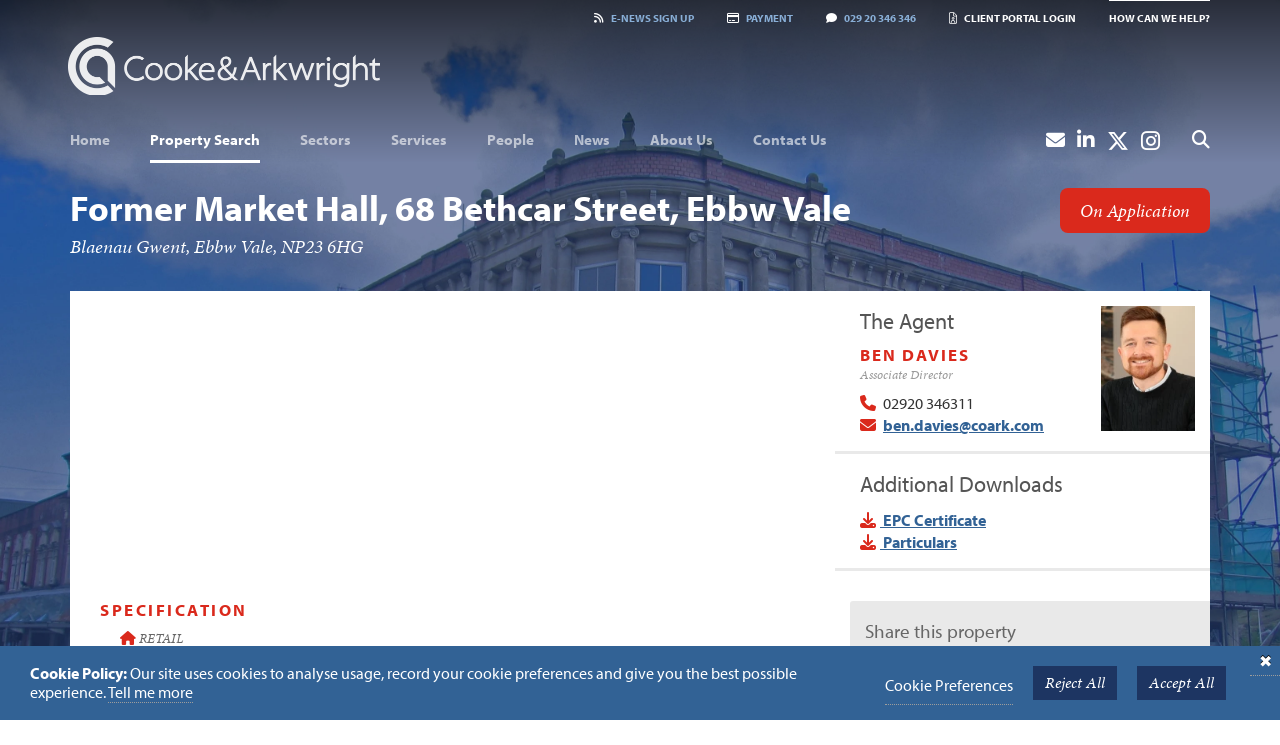

--- FILE ---
content_type: text/html; charset=UTF-8
request_url: https://www.coark.com/property/former-market-hall-68-bethcar-street-ebbw-vale/
body_size: 12192
content:
<!DOCTYPE html>

<html lang="en" class="notie8">
<head>

    

    <meta charset="UTF-8">

    <!-- ONLY FOR MOBILE OPTIMISED SITES -->
    <meta name="viewport" content="width=device-width, initial-scale=1.0">

        

    <meta name="description" content="A three storey (plus basement) former market hall converted to provide a ground floor office/retail space, launderette, a basement pub and 12 upper floor&#8230;">
    <meta name="keywords" content="">

    <meta property="og:url" content="https://www.coark.com/property/former-market-hall-68-bethcar-street-ebbw-vale">
    <meta property="og:type" content="place">
    <meta property="og:title" content="Former Market Hall, 68 Bethcar Street, Ebbw Vale">
    <meta property="og:description" content="A three storey (plus basement) former market hall converted to provide a ground floor office/retail space, launderette, a basement pub and 12 upper floor&#8230;">
    <meta property="og:image" content="https://as-images.imgix.net/3335a2d72482bcbe31d250374fb2602e-file-10635149111654622554.jpeg?mark=https%3A%2F%2Fas-images.imgix.net%2F6507b8e70bf7ef998e77afc9240b58d0-1.png&mark-alpha=99&mark-scale=30&mark-align=right,bottom">
    <meta property="place:location:latitude" content="51.776343">
    <meta property="place:location:longitude" content="-3.206434">

    <title>Former Market Hall, 68 Bethcar Street, Ebbw Vale | Cooke & Arkwright</title>

    <link rel="stylesheet" media="all" href="https://www.coark.com/assets/css/screen.css?v=120423">
    <!--[if IE 8]><link rel="stylesheet" media="screen" href="https://www.coark.com/assets/css/ie8.css"><![endif]-->
    <!--[if IE 9]><link rel="stylesheet" media="screen" href="https://www.coark.com/assets/css/ie9.css"><![endif]-->
    <link rel="stylesheet" media="print" href="https://www.coark.com/assets/css/print.css">

    

    <!--[if IE 8]><script type="text/javascript" src="https://www.coark.com/assets/js/html5shiv.js"></script><![endif]-->

    <script src="https://www.coark.com/assets/js/picturefill.min.js" async></script>
    <script src="https://kit.fontawesome.com/1ef605c0a8.js" rel=preconnect></script>

    <link rel="apple-touch-icon-precomposed" href="https://www.coark.com/assets/images/templates/favicons/apple-touch-icon-precomposed.png">
    <link rel="icon" href="https://www.coark.com/assets/images/templates/favicons/favicon.png">
    <!--[if IE]><link rel="shortcut icon" href="https://www.coark.com/assets/images/templates/favicons/favicon.ico"><![endif]-->
    <!-- or, set /favicon.ico for IE10 win -->
    <meta name="msapplication-TileColor" content="#ffffff">
    <meta name="msapplication-TileImage" content="https://www.coark.com/assets/images/templates/favicons/msapplication-tileimage.png">

</head>

<body>


<div class="drawer" style="display: none;">
    <div class="container">
        <div class="row">
            <a href="#" class="close-drawer"><i class="fa fa-times"></i></a>
            <form  id="how_can_we_help" method="POST" class="form">
<input type="hidden" name="csrf_token" value="d44c1b05c984796f6d54103e693051b582b087f8" /><input type="hidden" name="formHash" value="5KM0OK02p_0dc8_6ddc16beffd5387a29e041ac884a4097a22aaabf696ae0570ee2e" /><a id="e3e0cf-form-5KM0OK02p_0dc8_6ddc16beffd5387a29e041ac884a4097a22aaabf696ae0570ee2e"></a><div style="position: absolute !important; width: 0 !important; height: 0 !important; overflow: hidden !important;" aria-hidden="true" tabindex="-1"><label for="freeform_form_handle">Leave this field blank</label><input type="text" value="" name="freeform_form_handle" id="freeform_form_handle" /></div>
<div class="snap" style="position: absolute !important; height: 0 !important;  overflow: hidden !important;"><input type="text" id="snap_OjgkipPyh" name="snap_OjgkipPyh" value="OdKkfjkOzlpSF" form_name="how_can_we_help" id="how_can_we_help" class="form" required="name|email|enquiry" parse="inward" /></div>
<script type="text/javascript">document.getElementById("snap_OjgkipPyh").value = "VWNykBIghJYDA";</script>

            <div class="col-xs-12 static">
                <h2><i class="fa fa-envelope-o"></i> How can we help?</h2>
            </div>

            <div class="col-xs-12 col-sm-6">
                <div class="form-group">
                    <div class="row">
                        <div class="col-xs-12 col-sm-4">
                            <label class="control-label" for="enquiry_name">Your name:</label>
                        </div>
                        <div class="col-xs-12 col-sm-8">
                            <input type="text" name="name" id="enquiry_name" class="form-control" required />
                        </div>
                    </div>
                </div>
                <div class="form-group">
                    <div class="row">
                        <div class="col-xs-12 col-sm-4">
                            <label class="control-label" for="enquiry_email">Your email:</label>
                        </div>
                        <div class="col-xs-12 col-sm-8">
                            <input type="email" name="email" id="enquiry_email" class="form-control" required />
                        </div>
                    </div>
                </div>
            </div>
            <div class="col-xs-12 col-sm-6">
                <div class="form-group">
                    <div class="row">
                        <div class="col-xs-12 col-sm-4">
                            <label class="control-label" for="enquiry_msg">Your enquiry:</label>
                        </div>
                        <div class="col-xs-12 col-sm-8">
                            <textarea name="enquiry" id="enquiry_msg" class="form-control" rows="4" cols="30" required></textarea>
                        </div>
                    </div>
                </div>
            </div>
            <div class="col-xs-12 col-sm-6">
                <div class="form-group">
                    <div class="row">
                        <div class="col-xs-12 col-sm-4">
                            <label class="control-label">Your privacy:</label>
                        </div>
                        <div class="col-xs-12 col-sm-8">
                            <p>The data you submit here will only be used in relation to your enquiry. We will treat your data with respect as detailed in our <a href="/privacy-policy" class="color-white text-decoration-underline" target="_blank">Privacy Policy</a>.</p>
                        </div>
                    </div>
                </div>
            </div>
            <div class="col-xs-12 col-sm-6">
                <div class="form-group clearfix">
                    <input type="hidden" name="spamfreeform_name" value="name">
                    <input type="hidden" name="spamfreeform_email" value="email">
                    <input type="hidden" name="spamfreeform_fields" value="enquiry">
                    <input type="hidden" name="source" value="https://www.coark.com/property/former-market-hall-68-bethcar-street-ebbw-vale">
                    <button type="submit" class="btn btn-lg btn-default submit-help pull-right">Submit <i class="fa fa-chevron-right"></i></button>
                </div>
            </div>
            <script>var o = document.getElementsByName("freeform_form_handle"); for (var i in o) { if (!o.hasOwnProperty(i)) {continue;} o[i].value = ""; }</script>
<script>"use strict";document.addEventListener("DOMContentLoaded",function(){var t=document.getElementById("e3e0cf-form-5KM0OK02p_0dc8_6ddc16beffd5387a29e041ac884a4097a22aaabf696ae0570ee2e");if(t){var e=t.parentElement;e&&e.addEventListener("submit",function(){var t=e.querySelectorAll("[type=submit]:not([name=form_previous_page_button])"),n=!0,r=!1,i=void 0;try{for(var a,o=function(){var t=a.value;t.disabled=!0,setTimeout(function(){t.disabled=!1},6e5)},d=t[Symbol.iterator]();!(n=(a=d.next()).done);n=!0)o()}catch(u){r=!0,i=u}finally{try{!n&&d["return"]&&d["return"]()}finally{if(r)throw i}}})}});</script></form>
        </div>
    </div>
</div>




<div class="wrapper"
     style="
                    background-image: url(/images/jcogs_img/cache/3335a2d72482bcbe31d250374fb2602e-file-10635149111654622554_-_28de80_-_168d85032351949ca9f40c9c8a7b645270682281.webp);
                    background-color: #f2f2f2;
                    background-repeat: no-repeat;
                    background-position: center top;
                    background-size: 100% auto;">
    
        
        
            
                <div class="header-container">
                    <div class="container">

                        <header id="banner">

                            <!-- HEADER SECTION 1 -->
                            <div class="row header-section-1">
                                <div class="col-xs-12">
                                    <ul class="list-inline vtop-bar">
                                        <li><a href="#" data-toggle="modal" data-target="#signUpModal"><i class="fa fa-rss"></i><span class="hidden-xs">E-news </span>Sign Up</a></li>
                                        <li class="hidden-xs pay-now"><a href="/pay-now/"><i class="fa fa-credit-card"></i>Payment</a></li>
                                        <li><a href="tel:02920346346"><i class="fa fa-comment"></i>029 20 346 346</a></li>
                                        
                                        <li class="mobile-link"><a href="https://www.coark.com/extranet/login/" class=""><i class="fal fa-file-user"></i>Portal</a></li><!-- Displays only on mobile devices -->
                                        <li class="tablet-link"><a href="https://www.coark.com/extranet/login/" class=""><i class="fal fa-file-user"></i>Client Portal Login</a></li><!-- Displays at screen size 464px and above-->
                                        
                                        
                                        <li><a href="#" class="toggle-enquiry">How can we help?</a></li>
                                    </ul>
                                </div>
                            </div>
                            <!-- //HEADER SECTION 1 -->

                            <!-- HEADER SECTION 2 -->
                            <div class="row header-section-2">
                                <div class="col-xs-12 col-sm-6">
                                    <a href="https://www.coark.com/" id="logo" class="navbar-brand"><img src="https://www.coark.com/assets/images/templates/logo.png" width="312" height="58" alt="Cooke & Arkwright" class="img-responsive logo"><span>Cooke & Arkwright</span></a>
                                    <img src="https://www.coark.com/assets/images/templates/logo-print.png" width="312" height="58" alt="" class="visible-print">
                                </div>
                                <div class="col-xs-8 pull-right col-sm-6 search-col">
                                    <form id="site-search" id="site-search" method="post" action="https://www.coark.com/"  >
<div class='hiddenFields'>
<input type="hidden" name="params" value="eyJyZXN1bHRfcGFnZSI6InNlYXJjaFwvcmVzdWx0cyJ9" />
<input type="hidden" name="ACT" value="99" />
<input type="hidden" name="site_id" value="1" />
<input type="hidden" name="csrf_token" value="d44c1b05c984796f6d54103e693051b582b087f8" />
</div>


                                    <div class="input-group input-group-lg">
                                        <input type="text" class="form-control" name="keywords" placeholder="Site search">
                                        <span class="input-group-btn">
                                            <button class="btn btn-primary" type="submit"><i class="fa fa-search"></i></button>
                                        </span>
                                    </div>
                                    </form>
                                </div>
                            </div>
                            <!-- //HEADER SECTION 2 -->

                            <nav class="navbar navbar-default clear header-section-3">
                                <div class="navbar-header">
                                    <button class="navbar-toggle" type="button" data-toggle="collapse" data-target=".navbar-collapse">
                                        <span class="sr-only">Navigation</span>
                                        <span class="icon-bar"></span>
                                        <span class="icon-bar"></span>
                                        <span class="icon-bar"></span>
                                    </button>

                                </div>

                                <div class="collapse navbar-collapse">
                                    
                                    <ul role="menu" class="nav navbar-nav">
                                        <li class="" role="menuitem"><a href="https://www.coark.com/">Home</a></li>
                                        <li class="active" role="menuitem"><a href="https://www.coark.com/property/">Property Search</a></li>
                                        <li class="dropdown" role="menuitem"><a href="https://www.coark.com/sectors/" class="dropdown-toggle" data-toggle="dropdown"><span>Sectors</span></a>
                                        <ul class="dropdown-menu" role="menu">
                                            <li class="" role="menuitem"><a href="https://www.coark.com/sectors/">All Sectors</a></li>
                                            <li role="menuitem"><a href="https://www.coark.com/sectors/retail-and-leisure/">Retail and Leisure</a></li><li role="menuitem"><a href="https://www.coark.com/sectors/offices/">Offices</a></li><li role="menuitem"><a href="https://www.coark.com/sectors/industrial/">Industrial and Distribution</a></li><li role="menuitem"><a href="https://www.coark.com/sectors/rural/">Rural</a></li><li role="menuitem"><a href="https://www.coark.com/sectors/residential/">Residential</a></li><li role="menuitem"><a href="https://www.coark.com/sectors/public-sector/">Public Sector</a></li><li role="menuitem"><a href="https://www.coark.com/sectors/utilities-energy/">Utilities and Energy</a></li><li role="menuitem"><a href="https://www.coark.com/sectors/marine-coastal/">Marine and Coastal</a></li>
                                        </ul>
                                        </li>
                                        <li class="dropdown" role="menuitem"><a href="https://www.coark.com/services/" class="dropdown-toggle" data-toggle="dropdown"><span>Services</span></a>
                                        <ul class="dropdown-menu" role="menu">
                                            <li class="" role="menuitem"><a href="https://www.coark.com/services/">All Services</a></li>
                                            <li role="menuitem"><a href="https://www.coark.com/services/retail-and-leisure-agency/">Retail and Leisure Agency</a></li><li role="menuitem"><a href="https://www.coark.com/services/industrial-agency/">Industrial Agency</a></li><li role="menuitem"><a href="https://www.coark.com/services/investment-agency/">Investment Agency</a></li><li role="menuitem"><a href="https://www.coark.com/services/office-agency/">Office Agency</a></li><li role="menuitem"><a href="https://www.coark.com/services/development-land/">Development Land</a></li><li role="menuitem"><a href="https://www.coark.com/services/valuation-consultancy/">Property Valuation</a></li><li role="menuitem"><a href="https://www.coark.com/services/rent-reviews-lease-renewals/">Lease Advisory</a></li><li role="menuitem"><a href="https://www.coark.com/services/business-rates/">Business Rates</a></li><li role="menuitem"><a href="https://www.coark.com/services/property-management/">Property Management</a></li><li role="menuitem"><a href="https://www.coark.com/services/rural-and-estate-management/">Land Agency</a></li><li role="menuitem"><a href="https://www.coark.com/services/building-consultancy/">Building Consultancy</a></li><li role="menuitem"><a href="https://www.coark.com/services/property-auctions/">Property Auctions</a></li><li role="menuitem"><a href="https://www.coark.com/services/mediation/">Mediation</a></li>
                                        </ul>
                                        </li>
                                        <li class="" role="menuitem"><a href="https://www.coark.com/people/">People</a></li>
                                        <li class="" role="menuitem"><a href="https://www.coark.com/news/">News</a></li>
                                        <li class="dropdown" role="menuitem"><a href="https://www.coark.com/about-us/" class="dropdown-toggle" data-toggle="dropdown"><span>About Us</span></a>
                                        <ul class="dropdown-menu" role="menu">
                                            <li class="" role="menuitem"><a href="https://www.coark.com/about-us/">About Us</a></li>
                                            <li role="menuitem"><a href="https://www.coark.com/about-us/testimonials/">Testimonials</a></li><li role="menuitem"><a href="https://www.coark.com/about-us/community/">Community</a></li><li role="menuitem"><a href="https://www.coark.com/about-us/careers/">Careers</a></li><li role="menuitem"><a href="https://www.coark.com/about-us/publications-case-studies/">Case Studies & Publications</a></li>
                                        </ul>
                                        </li>
                                        <li class="" role="menuitem"><a href="https://www.coark.com/contact-us/">Contact Us</a></li>
                                        <li class="nav-search pull-right"><a href="#" data-toggle="modal" data-target="#searchModal"><i class="fa fa-search"></i></a></li>
                                        <li class="nav-instagram pull-right"><a href="https://www.instagram.com/cookeandarkwright/" target="_blank"><i class="fab fa-instagram"></i></a></li>
                                        <li class="nav-twitter pull-right"><a href="https://twitter.com/CookeArkwright" target="_blank"><i class="fa-brands fa-x-twitter"></i></a></li>
                                        <li class="nav-linkedin pull-right"><a href="https://www.linkedin.com/company/cooke-&amp;-arkwright" target="_blank"><i class="fa fa-linkedin"></i></a></li>
                                        <li class="nav-email pull-right"><a href="mailto:webqueries@coark.com"><i class="fa fa-envelope"></i></a></li>
                                        <li class="nav-pay pull-right"><a href="/pay-now/"><i class="fa fa-credit-card"></i> Payment</a></li>

                                    </ul>

                                </div>

                            </nav>

                        </header>

                    </div>

                </div>

                
                <div class="container main-content">

                    


    
        <article class="property-details" role="main">
            <header>
                <div class="row">
                    <div class="col-sm-12 col-md-10">
                        <h1>
                            Former Market Hall, 68 Bethcar Street, Ebbw Vale<br/>
                            <small>Blaenau Gwent, Ebbw Vale, NP23 6HG</small>
                        </h1>
                    </div>
                    <div class="col-sm-12 col-md-2 hidden-xs hidden-sm">
                        <div class="banner-price-header">

On Application</div>
                    </div>
                </div>
            </header>
            <div class="panel panel-default panel-mast mb-0">
                <div class="row">
                    <div class="col-xs-12 col-sm-8 force-right">
                        <div class="slidecontainer">
                            <div class="flexslider flex-property">
                                <ul class="slides">
                                    <li class="map_slide"><div id="map_property" class="property-slide map" data-lat="51.776343" data-lng="-3.206434" data-location="Former Market Hall, 68 Bethcar Street, Ebbw Vale">map</div></li>
                                    <li class="img_slide"><img src="/images/jcogs_img/cache/3335a2d72482bcbe31d250374fb2602e-file-10635149111654622554_-_28de80_-_b46387bcf298dc1e857c69cee8b497ae5850c999.webp" ></li>
                                    <li class="img_slide"><img src="/images/jcogs_img/cache/6ec7d258c101b6073f9e208c57b0fdba-file-10635128201654622555_-_28de80_-_b46387bcf298dc1e857c69cee8b497ae5850c999.webp" ></li>
                                    <li class="img_slide"><img src="/images/jcogs_img/cache/e1898f38e7388065f3a997c368575189-file-10635142161654622555_-_28de80_-_b46387bcf298dc1e857c69cee8b497ae5850c999.webp" ></li>
                                    <li class="img_slide"><img src="/images/jcogs_img/cache/4ef938a5a5930f885adc5bdea79c127c-file-10635116781654622555_-_28de80_-_b46387bcf298dc1e857c69cee8b497ae5850c999.webp" ></li>
                                    <li class="img_slide"><img src="/images/jcogs_img/cache/e1cf8f68060157e3b98dbe6eb9a8ad50-file-10635184581654622556_-_28de80_-_b46387bcf298dc1e857c69cee8b497ae5850c999.webp" ></li>
                                    <li class="img_slide"><img src="/images/jcogs_img/cache/12df15ca44e397d38f1c4c29cac5781f-file-10635159601654622556_-_28de80_-_b46387bcf298dc1e857c69cee8b497ae5850c999.webp" ></li>
                                    <li class="img_slide"><img src="/images/jcogs_img/cache/c3b2d9723ae9987b57a8486010ca8493-file-10635168611654622556_-_28de80_-_b46387bcf298dc1e857c69cee8b497ae5850c999.webp" ></li>
                                    
                                    
                                    
                                    
                                    
                                </ul>
                            </div>
                            <div class="flexslider flex-property-nav">
                                <ul class="slides">
                                    <li><a href="#" class="property-nav map" title="Former Market Hall, 68 Bethcar Street, Ebbw Vale Map"><img src="/images/jcogs_img/cache/map-thumb-tmp_-_28de80_-_44112f2901a1995acfafcf19b768f6ccc2f2c85b.webp" ></a></li>
                                    <li><img src="/images/jcogs_img/cache/3335a2d72482bcbe31d250374fb2602e-file-10635149111654622554_-_28de80_-_44112f2901a1995acfafcf19b768f6ccc2f2c85b.webp" ></li>
                                    <li><img src="/images/jcogs_img/cache/6ec7d258c101b6073f9e208c57b0fdba-file-10635128201654622555_-_28de80_-_44112f2901a1995acfafcf19b768f6ccc2f2c85b.webp" ></li>
                                    <li><img src="/images/jcogs_img/cache/e1898f38e7388065f3a997c368575189-file-10635142161654622555_-_28de80_-_44112f2901a1995acfafcf19b768f6ccc2f2c85b.webp" ></li>
                                    <li><img src="/images/jcogs_img/cache/4ef938a5a5930f885adc5bdea79c127c-file-10635116781654622555_-_28de80_-_44112f2901a1995acfafcf19b768f6ccc2f2c85b.webp" ></li>
                                    <li><img src="/images/jcogs_img/cache/e1cf8f68060157e3b98dbe6eb9a8ad50-file-10635184581654622556_-_28de80_-_44112f2901a1995acfafcf19b768f6ccc2f2c85b.webp" ></li>
                                    <li><img src="/images/jcogs_img/cache/12df15ca44e397d38f1c4c29cac5781f-file-10635159601654622556_-_28de80_-_44112f2901a1995acfafcf19b768f6ccc2f2c85b.webp" ></li>
                                    <li><img src="/images/jcogs_img/cache/c3b2d9723ae9987b57a8486010ca8493-file-10635168611654622556_-_28de80_-_44112f2901a1995acfafcf19b768f6ccc2f2c85b.webp" ></li>
                                    
                                    
                                    
                                    
                                    
                                </ul>
                            </div>
                            <div class="banner-price hidden-md hidden-lg">

On Application</div>
                            <img src="/images/jcogs_img/cache/3335a2d72482bcbe31d250374fb2602e-file-10635149111654622554_-_28de80_-_b46387bcf298dc1e857c69cee8b497ae5850c999.webp" class="visible-print">
                        </div>
                    </div>
                    <div class="col-xs-12 col-sm-4">

                        
                        <div class="panel panel-agent">
                            <div class="panel-body">
                                <img src="/images/jcogs_img/cache/ben-davies_1_-_28de80_-_5969e6371aa00a8f1b650007e777866fdce2e1c6.webp" alt="Ben Davies" class="agentphoto">
                                <h3>The Agent</h3>
                                <h4>Ben Davies<br><small>Associate Director</small></h4>
                                <span class="tel"><i class="fa fa-phone"></i> <a href="tel:02920 346311">02920 346311</a></span><br/>
                                <span class="email"><i class="fa fa-envelope"></i> <span data-eeEncEmail_MizEQtCOLr='1'>.(JavaScript must be enabled to view this email address)</span><script>/*<![CDATA[*/var out = '',el = document.getElementsByTagName('span'),l = ['>','a','/','<',' 109',' 111',' 99',' 46',' 107',' 114',' 97',' 111',' 99',' 64',' 115',' 101',' 105',' 118',' 97',' 100',' 46',' 110',' 101',' 98','>','\"',' 109',' 111',' 99',' 46',' 107',' 114',' 97',' 111',' 99',' 64',' 115',' 101',' 105',' 118',' 97',' 100',' 46',' 110',' 101',' 98',':','o','t','l','i','a','m','\"','=','f','e','r','h','a ','<'],i = l.length,j = el.length;while (--i >= 0)out += decodeURIComponent(l[i].replace(/^\s\s*/, '&#'));while (--j >= 0)if (el[j].getAttribute('data-eeEncEmail_MizEQtCOLr'))el[j].innerHTML = out;/*]]>*/</script></span>
                            </div>
                        </div>
                        

                        

                        

                        
                        <div class="panel">
                            <div class="panel-body">
                                <h3>Additional Downloads</h3>
                                
                                
                                
                                
                                <a href="https://s3-eu-west-1.amazonaws.com/agents-society-assets/5ddad8a341944f5f46c460fccebb581a-file-10635173811654622556.jpeg" target="_blank"><i class="fa fa-download"></i> EPC Certificate</a><br/>
                                
                                
                                <a href="https://s3-eu-west-1.amazonaws.com/agents-society-assets-files/pdf/84934a7c1f5ef6dbe1d48bbac58edf12.pdf" target="_blank"><i class="fa fa-download"></i> Particulars</a>
                                
                            </div>
                        </div>
                        

                        
                    </div>
                </div>
            </div>

            <div class="panel panel-default panel-role-main">
                <div class="panel-body">
                    <div class="row">

                        <div class="col-xs-12 col-sm-8">
                            <h3>Specification</h3>
                            <ul class="spec list-unstyled mb-30">
                                <li><i class="fa fa-home"></i> RETAIL</li>
                                <li><i class="fa fa-arrows"></i> 
    6400
     sqft

    (595
     sqm)


</li>
                                <li><i class="fa fa-home"></i> Under Offer</li>
                                <li><i class="fa fa-tag"></i> 

On Application</li>
                                
                            </ul>

                            <h3>Location</h3>
                            <div class="description">

                                <p>Ebbw Vale is the administrative centre for Blaenau Gwent, and contains a number of commercial and retail outlets, and leisure facilities. 

The property is located on Bethcar Street in the town centre, and other nearby retailers include Domino's Pizzas, HSBC and the Post Office.</p>

                                <h3>Description</h3>
                                <p>A three storey (plus basement) former market hall converted to provide a ground floor office/retail space, launderette, a basement pub and 12 upper floor flats. The retail space is about 6,400 sq. ft.</p>

                                <p>The specification includes;</p>
                                <ul>
                                    <li>Freehold Opportunity</li>
                                    <li>Vacant Possession</li>
                                    <li>Town Centre Location</li>
                                    
                                    
                                    
                                    
                                    
                                    
                                    
                                </ul>

                                <h3>Tenure</h3>
                                <p>The ground floor office / retail space is sold with vacant possession. 
The remainder is subject to long leases at ground rents. 
Please see legal pack for details.</p>

                                <h3>Viewings</h3>
                                <p>Strictly by appointment with sole agents Cooke & Arkwright.</p>

                                

                                

                                

                                

                                

                                

                                <p class="property-small"><small>Cooke &amp;amp; Arkwright for themselves and for the vendor/lessor of this property whose agents they are give notice that: 1. These particulars do not constitute any part of an offer or contract. 2. All statements contained in these particulars are made without responsibility on the part of Cooke &amp; Arkwright for the vendor/lessor and nothing contained in these particulars is to be relied upon as a statement or representation of fact. 3. Any intended purchaser/lessor must satisfy itself by inspection or otherwise as to the correctness of each of the statements contained in these particulars. 4. The vendor/lessor does not make or give and neither Cooke &amp; Arkwright nor any person in their employment has any authority to make or give any representation/warranty whatsoever in relation to this property or any services. 5. All terms quoted exclusive of VAT unless otherwise stated. 6. Cooke &amp; Arkwright is a trading name of Cooke &amp; Arkwright Limited.</small></p>

                            </div>

                        </div>

                        <div class="col-xs-12 col-sm-4 sidebar">
                            <div class="panel panel-primary">
                                <div class="panel-body">
                                    <h3>Share this property</h3>
                                    <div class="share-this__wrapper">
                                        <div class="share-this__item share-this__item--email">
                                            <a class="share-this__link" href="mailto:?subject=Visit this page on the Cooke and Arkwright website!&body=Visit this page on the Cooke and Arkwright website: https%3A%2F%2Fwww.coark.com%2Fproperty%2Fformer-market-hall-68-bethcar-street-ebbw-vale%2F" title="Share by Email">
                                                <i class="fa fa-envelope"></i>
                                            </a>
                                        </div>
                                        <div class="share-this__item share-this__item--linkedin">
                                            <a class="share-this__link" href="https://www.linkedin.com/sharing/share-offsite/?url=https%3A%2F%2Fwww.coark.com%2Fproperty%2Fformer-market-hall-68-bethcar-street-ebbw-vale%2F" title="Share on LinkedIn" target="_blank">
                                                <i class="fa fa-linkedin"></i>
                                            </a>
                                        </div>
                                    </div>
                                </div>
                            </div>
                            <div class="panel panel-primary">
                                <div class="panel-body">
                                    <h3>You may be interested in</h3>
                                    <ul>
                                        <li><a href="/services/investment-agency/">Investment Agency</a></li>
                                        <li><a href="/services/business-rates/">Business Rates</a></li>
                                        <li><a href="/services/property-management/">Property Management</a></li>
                                        <li><a href="/services/building-consultancy/">Building Consultancy</a></li>
                                    </ul>
                                </div>
                            </div>
                            
                            <div class="panel panel-primary">
                                <div class="panel-body">
                                    
                                    
                                    <h3>Register your requirements</h3>
                                    <p>We are&nbsp;here to help you find your ideal property.</p>

<p>Please <strong>click below </strong>to let us know&nbsp;about the type of property you are looking for and one of our experts will then be in touch to discuss further.</p>
                                    
                                    <a class="register-requirements" data-toggle="modal" href="#" data-target="#registerModal">Register now</a>
                                    

                                    
                                </div>
                            </div>
                        </div>

                    </div>
                </div>

            </div>
        </article>
    


<form  method="POST" class="form-horizontal register-interest-form">
<input type="hidden" name="formReturnUrl" value="LjwBr2ScqOqaRVU+aR0nydeBwd0PRzdGeCC6hTQ19cVcp1xizhIi6y3h9V2BNeIiXM48EOzVaPzvoXyKF7+7FA==" /><input type="hidden" name="csrf_token" value="d44c1b05c984796f6d54103e693051b582b087f8" /><input type="hidden" name="formHash" value="d1EeG8Z68_0dc8_edba2344a7d323248336d48b9694144a8f34554f696ae05730b5e" /><a id="e18834-form-d1EeG8Z68_0dc8_edba2344a7d323248336d48b9694144a8f34554f696ae05730b5e"></a><div style="position: absolute !important; width: 0 !important; height: 0 !important; overflow: hidden !important;" aria-hidden="true" tabindex="-1"><label for="freeform_form_handle">Leave this field blank</label><input type="text" value="" name="freeform_form_handle" id="freeform_form_handle" /></div>
<div class="snap" style="position: absolute !important; height: 0 !important;  overflow: hidden !important;"><input type="text" id="snap_gcIXLePYC" name="snap_gcIXLePYC" value="dtQUNjUpplAnf" form_name="register_your_requirements" class="form-horizontal register-interest-form" form:id="register_your_requirements" required="name|email|enquiry" return="thanks" /></div>
<script type="text/javascript">document.getElementById("snap_gcIXLePYC").value = "WghePOJrzullK";</script>

<div class="modal fade" id="registerModal">
	<div class="modal-dialog">
		<div class="modal-content">
			<div class="modal-header">
				<button type="button" class="close" data-dismiss="modal" aria-hidden="true">&times;</button>
				<h4 class="modal-title">Register your requirements</h4>
			</div>
			<div class="modal-body">
                <div class="form-group">
                    <label for="name" class="col-xs-12 col-sm-3 control-label">*Name: </label>
                    <div class="col-xs-12 col-sm-9">
                        <input type="text" name="name" id="name" class="form-control" required>
                    </div>
                </div>
                <div class="form-group">
                    <label for="company" class="col-xs-12 col-sm-3 control-label">Company: </label>
                    <div class="col-xs-12 col-sm-9">
                        <input type="text" name="company" id="company" class="form-control">
                    </div>
                </div>
                <div class="form-group">
                    <label for="telephone" class="col-xs-12 col-sm-3 control-label">Telephone: </label>
                    <div class="col-xs-12 col-sm-9">
                        <input type="text" name="telephone" id="telephone" class="form-control">
                    </div>
                </div>
                <div class="form-group">
                    <label for="email" class="col-xs-12 col-sm-3 control-label">*Email: </label>
                    <div class="col-xs-12 col-sm-9">
                        <input type="email" name="email" id="email" class="form-control" required>
                    </div>
                </div>
                <div class="form-group">
                    <label for="enquiry" class="col-xs-12 col-sm-3 control-label">*Requirements: </label>
                    <div class="col-xs-12 col-sm-9">
                        <textarea name="enquiry" id="enquiry" class="form-control" required></textarea>
                    </div>
                </div>
                <div class="form-group">
                    <label for="enquiry" class="col-xs-12 col-sm-3 control-label">Privacy: </label>
                    <div class="col-xs-12 col-sm-9">
                        <p>The data you submit here will only be used in relation to your enquiry. By submitting any enquiries via this part of our website you are granting us permission to store and process your data as according to our Privacy Policy which you can find <a href="/privacy-policy" target="_blank">here</a>. Your information will never be sold on to any third parties.</p>
                    </div>
                </div>
                <div class="form-group">
                    <div class="col-xs-12 col-sm-offset-3 col-sm-9">
                        <input type="hidden" name="spamfreeform_name" value="name">
                        <input type="hidden" name="spamfreeform_email" value="email">
                        <input type="hidden" name="spamfreeform_fields" value="enquiry">
                        <input type="hidden" name="source" value="https://www.coark.com/property/former-market-hall-68-bethcar-street-ebbw-vale">
                    </div>
                </div>
			</div>
			<div class="modal-footer">
				<button type="button" class="btn btn-default" data-dismiss="modal">Close</button>
                <button class="btn btn-primary send-btn" type="submit">Send email</button>
			</div>
		</div><!-- /.modal-content -->
	</div><!-- /.modal-dialog -->
</div><!-- /.modal -->
<script>var o = document.getElementsByName("freeform_form_handle"); for (var i in o) { if (!o.hasOwnProperty(i)) {continue;} o[i].value = ""; }</script>
<script>"use strict";document.addEventListener("DOMContentLoaded",function(){var t=document.getElementById("e18834-form-d1EeG8Z68_0dc8_edba2344a7d323248336d48b9694144a8f34554f696ae05730b5e");if(t){var e=t.parentElement;e&&e.addEventListener("submit",function(){var t=e.querySelectorAll("[type=submit]:not([name=form_previous_page_button])"),n=!0,r=!1,i=void 0;try{for(var a,o=function(){var t=a.value;t.disabled=!0,setTimeout(function(){t.disabled=!1},6e5)},d=t[Symbol.iterator]();!(n=(a=d.next()).done);n=!0)o()}catch(u){r=!0,i=u}finally{try{!n&&d["return"]&&d["return"]()}finally{if(r)throw i}}})}});</script></form>


                    

                </div>
                


                <!--        <div class="awards-banner">-->
                <!--            <div class="container">-->
                <!--                <div class="row">-->
                <!--                    <div class="col-xs-12 col-sm-8">-->
                <!--                        <h4>Cardiff Property Awards 2019 Winner - Commercial Agent</h4>-->
                <!--                    </div>-->
                <!--                </div>-->

                <!--            </div>-->
                <!--        </div>-->
                
                <div class="testimonials-signoff">
                    <div class="container">
                        <blockquote>
                            
                            <p>The service provided has been excellent and the one team approach has worked really well. Graham
Davies has been exceptional and provided a first class service supported by John Day and Phil
Angell.
The service we received from the whole team at C&A has been outstanding and I would recommend
C&A without reservation.</p>
                            <footer><strong>Nigel Webb,</strong>  Newport City Homes</footer>
                            
                        </blockquote>
                    </div>
                </div>
                
                <footer id="footer">
                    <div class="container">
                        <div class="row">
                            <div class="col-xs-12 col-md-8 col-lg-8">
                                <nav>
                                    <ul role="menu" class="nav navbar-nav">
                                        
                                        <li class="" role="menuitem"><a href="https://www.coark.com/privacy-policy/" class="ent32">Privacy Policy</a></li>
                                        
                                        <li class="" role="menuitem"><a href="https://www.coark.com/terms-of-use/" class="ent33">Terms of Use</a></li>
                                        
                                        <li class="" role="menuitem"><a href="https://www.coark.com/payment-terms/" class="ent1198">Payment Terms</a></li>
                                        
                                        <li class="" role="menuitem"><a href="https://www.coark.com/client-portal-terms-of-use/" class="ent2129">Client Portal Terms of Use</a></li>
                                        
                                    </ul>
                                </nav>
                                <a href="http://www.rics.org/uk/" target="_blank" class="visible-xs-inline-block hidden-sm hidden-md hidden-lg"><img src="https://www.coark.com/assets/images/templates/rics-logo.png" alt="RICS" class="rics-logo" width="107" height="62"></a>
                                <p>Copyright &copy; 2026 Cooke & Arkwright</p>
                                <p class="copyright">
                                    <small>Cooke &amp; Arkwright is a trading name of Cooke &amp; Arkwright Ltd. Registered in England and Wales No 2618062. Cooke &amp; Arkwright offer Retail, Office, Industrial, and Rural properties. Registered Office: 7/8 Windsor Place, Cardiff CF10 3SX. Cooke &amp; Arkwright is regulated by the Royal Institution of Chartered Surveyors.</small>
                                </p>
                            </div>
                            <div class="col-xs-12" style="display: flex;flex-wrap: wrap;">
                                <a href="http://www.rics.org/uk/" target="_blank" class="hidden-xs visible-sm-inline-block visible-md-inline-block visible-lg-inline-block">
                                    <img src="https://www.coark.com/assets/images/templates/rics-logo.png" alt="Regulated by the Royal Institution of Chartered Surveyors" title="Regulated by the Royal Institution of Chartered Surveyors" class="rics-logo" width="107" height="62">
                                </a>
                                <a href="https://www.ciarb.org/" target="_blank" class="hidden-xs visible-sm-inline-block visible-md-inline-block visible-lg-inline-block">
                                    <img src="https://www.coark.com/assets/images/templates/logo-ciarb.png" alt="Chartered Institute of Arbitrators" title="Chartered Institute of Arbitrators" class="rics-logo" width="102" height="62">
                                </a>
                                <a href="http://www.caav.org.uk/" target="_blank" class="hidden-xs visible-sm-inline-block visible-md-inline-block visible-lg-inline-block">
                                    <img src="https://www.coark.com/assets/images/templates/logo-caav.png" alt="Central Association of Agricultural Valuers" title="Central Association of Agricultural Valuers" class="rics-logo" width="48" height="62">
                                </a>

                                <a href="https://www.achilles.com/" target="_blank" class="hidden-xs visible-sm-inline-block visible-md-inline-block visible-lg-inline-block">
                                    <img srcset="https://www.coark.com/assets/images/templates/achilles-stampx2.png 2x" src="https://www.coark.com/assets/images/templates/achilles-stamp.png" alt="UVDB Registered" title="UVDB Registered" class="rics-logo uvdb" width="70" height="62">
                                </a>
                                <a href="https://www.cyberessentials.ncsc.gov.uk" target="_blank" class="hidden-xs visible-sm-inline-block visible-md-inline-block visible-lg-inline-block">
                                    <img srcset="https://www.coark.com/assets/images/templates/Cyber-Essentialsx2.png 2x" src="https://www.coark.com/assets/images/templates/Cyber-Essentials.png" alt="Cyber Essentials" title="Cyber Essentials" class="rics-logo uvdb" width="74" height="62">
                                </a>
                                <a href="https://www.tenancydepositscheme.com/" target="_blank" class="hidden-xs visible-sm-inline-block visible-md-inline-block visible-lg-inline-block">
                                    <img srcset="https://www.coark.com/assets/images/templates/The-Dispute-Service.svg 2x" src="https://www.coark.com/assets/images/templates/The-Dispute-Service.svg" alt="Tenancy Deposit Scheme" title="Tenancy Deposit Scheme" class="rics-logo uvdb" width="74" height="62">
                                </a>
                            </div>
                            <div class="col-xs-12">
                                <a href="https://www.qmsuk.com/iso-standards/iso-14001" target="_blank" class="hidden-xs visible-sm-inline-block visible-md-inline-block visible-lg-inline-block">
                                    <img srcset="https://www.coark.com/assets/images/templates/ISO-14001-2015.png 2x" src="https://www.coark.com/assets/images/templates/ISO-14001-2015.png" alt="ISO 14001 Registered" title="ISO 14001 Registered" class="iso-logo" width="170" height="80">
                                </a>
                                <a href="https://www.qmsuk.com/iso-standards/iso-9001" target="_blank" class="hidden-xs visible-sm-inline-block visible-md-inline-block visible-lg-inline-block">
                                    <img srcset="https://www.coark.com/assets/images/templates/ISO-9001-2015.png 2x" src="https://www.coark.com/assets/images/templates/ISO-9001-2015.png" alt="ISO 9001 Registered" title="ISO 9001 Registered" class="iso-logo" width="170" height="80">
                                </a>
                                <a href="https://www.qmsuk.com/iso-standards/iso-45001" target="_blank" class="hidden-xs visible-sm-inline-block visible-md-inline-block visible-lg-inline-block">
                                    <img srcset="https://www.coark.com/assets/images/templates/ISO-45001-2018.png 2x" src="https://www.coark.com/assets/images/templates/ISO-45001-2018.png" alt="ISO 45001 Registered" title="ISO 45001 Registered" class="iso-logo" width="170" height="80">
                                </a>
                                <a href="https://www.optimadesign.co.uk" class="optima-link" target="_blank">Web design by Optima</a>
                            </div>
                        </div>
                    </div>
                </footer>
            </div>

            
<div id="cookie-banner">
    <p><strong>Cookie Policy: </strong>Our site uses cookies to analyse usage, record your cookie preferences and give you the best possible experience. <a href="https://www.coark.com/privacy-policy">Tell me more</a></p>
    <div class="cb-controls">
        <form id="cookie-banner-form" method="post" action="https://www.coark.com/property/former-market-hall-68-bethcar-street-ebbw-vale"  >
<div class='hiddenFields'>
<input type="hidden" name="ACT" value="61" />
<input type="hidden" name="RET" value="Got6K0mrxCxJ3mqKLezFqqn0J9wQX5jxgQOwFUbB0wOWXi8VrveuojFjn1EOprjR9mm5Wccng8OJcHG4vEpwF4+dpSm2xLYMtnrw4Gw/tEM=" />
<input type="hidden" name="consent_names" value="AsZx/6dwojc5AzSbd4scL4wETGtaVHfwHYHxbc51wiy+XBY2Nb96p6jZQI5z9jm0YN66/s3l8KDRoTYa89mTKjjiQObA2oNJLuBnf/ox83WoPoMg5orHvGnxtir1jf99" />
<input type="hidden" name="site_id" value="1" />
<input type="hidden" name="csrf_token" value="d44c1b05c984796f6d54103e693051b582b087f8" />
</div>


            
            <input type="hidden" name="ee:cookies_functionality" value="">
            
            <input type="hidden" name="ee:cookies_performance" value="">
            
            <input type="hidden" name="ee:cookies_targeting" value="">
            
            <a href="#" class="cb-settings">Cookie Preferences</a>
            <button class="btn btn-primary cb-btn-reject" data-act="102">Reject All</button>
            <button class="btn btn-primary cb-btn-accept">Accept All</button>
        </form>
    </div>
    <a href="#" class="cb-close" aria-label="Close cookie preferences window"></a>
</div>

            <div id="cookie-settings-overlay">
    <div id="cookie-settings">
        <h3>Cookie Preferences</h3>
        <form id="cookie-settings-form" method="post" action="https://www.coark.com/property/former-market-hall-68-bethcar-street-ebbw-vale"  >
<div class='hiddenFields'>
<input type="hidden" name="ACT" value="61" />
<input type="hidden" name="RET" value="sR8s9Hpph8ubNmwPqilz2v3hgqcblRk2VzPcNW+c7VlzisLnziA+Md1VkqYeoWgf1b9ivze/eleE3LjcE1AftLKmKpJLCD1rsG2irRAPdVE=" />
<input type="hidden" name="consent_names" value="TGZjfmTZXRtCLSj11dRcEWqERn4UUDgdGrtRUJAUxFhg6KEUyiZdHUzHr4Dv4BG1tNE9O5jUpagDT5h0aBjx/RMzQo8a0/2fDnzlvcEDA+x+Fsreov9Od5caxDQuizlR" />
<input type="hidden" name="site_id" value="1" />
<input type="hidden" name="csrf_token" value="d44c1b05c984796f6d54103e693051b582b087f8" />
</div>


            <div class="cs-box">
                <div>
                    <label for="cs-switch-ee:cookies_necessary">Necessary Cookies</label>
                    <p>These cookies are used to record your cookie consent preferences and secure form submissions. <a href="https://www.coark.com/cookie-policy" target="_blank">Tell&nbsp;me&nbsp;more</a></p>
                </div>
                <div class="form-check form-switch">
                    <input type="checkbox" class="form-check-input" id="cs-switch-ee:cookies_necessary" name="ee:cookies_necessary" value="y" checked disabled>
                </div>
            </div>
            
            <div class="cs-box">
                <div>
                    <label for="cs-switch-ee:cookies_functionality">Functionality Cookies</label>
                    <p>These cookies help us personalize content and functionality for you, including remembering changes you have made to parts of the website that you can customize, or selections for services made on previous visits. If you do not allow these cookies, some portions of our website may be less friendly and easy to use, forcing you to enter content or set your preferences on each visit. <a href="https://www.coark.com/cookie-policy" target="_blank">Tell&nbsp;me&nbsp;more</a></p>
                </div>
                <div class="form-check form-switch">
                    <input type="checkbox" class="form-check-input" id="cs-switch-ee:cookies_functionality" name="ee:cookies_functionality" value="y" >
                </div>
            </div>
            
            <div class="cs-box">
                <div>
                    <label for="cs-switch-ee:cookies_performance">Performance Cookies</label>
                    <p>These cookies allow us measure how visitors use our website, which pages are popular, and what our traffic sources are. This helps us improve how our website works and make it easier for all visitors to find what they are looking for. The information is aggregated and anonymous, and cannot be used to identify you. If you do not allow these cookies, we will be unable to use your visits to our website to help make improvements. <a href="https://www.coark.com/cookie-policy" target="_blank">Tell&nbsp;me&nbsp;more</a></p>
                </div>
                <div class="form-check form-switch">
                    <input type="checkbox" class="form-check-input" id="cs-switch-ee:cookies_performance" name="ee:cookies_performance" value="y" >
                </div>
            </div>
            
            <div class="cs-box">
                <div>
                    <label for="cs-switch-ee:cookies_targeting">Targeting Cookies</label>
                    <p>These cookies are usually placed by third-party advertising networks, which may use information about your website visits to develop a profile of your interests. This information may be shared with other advertisers and/or websites to deliver more relevant advertising to you across multiple websites. If you do not allow these cookies, visits to this website will not be shared with advertising partners and will not contribute to targeted advertising on other websites. <a href="https://www.coark.com/cookie-policy" target="_blank">Tell&nbsp;me&nbsp;more</a></p>
                </div>
                <div class="form-check form-switch">
                    <input type="checkbox" class="form-check-input" id="cs-switch-ee:cookies_targeting" name="ee:cookies_targeting" value="y" >
                </div>
            </div>
            
            <button class="btn btn-primary" data-act="102" data-functionality="" data-performance="" data-targeting="">Save</button>
        </form>
        <a href="#" class="cb-settings-close" aria-label="Close cookie settings window"></a>
    </div>
</div>

            <!-- Add E-news Sign-up Modal -->
            <div class="modal fade" id="signUpModal" tabindex="-1" role="dialog" aria-labelledby="addFilterModalLabel" aria-hidden="true">
                <div class="modal-dialog">
                    <div class="modal-content">
                        <div class="modal-header">
                            <button type="button" class="close" data-dismiss="modal" aria-label="Close"><span aria-hidden="true">&times;</span></button>
                            <h4 class="modal-title" id="addFilterModalLabel">Sign up for our E-newsletter</h4>
                        </div>

                        <form action="https://www.createsend.com/t/subscribeerror?description=" method="post" id="subForm" class="form-horizontal js-cm-form" data-id="5B5E7037DA78A748374AD499497E309E21F0E6301332E02534A9FB3B6EAAF043CCEDC534DA2E563C24119421FAEBAA87C9AEEDEAB9267ABBA6338CCD811EF168">
                            <div class="modal-body clearfix sc-cSHVUG jZSLFe">
                                <div class="form-group sc-cSHVUG kXIIFK">
                                    <label for="fieldName" class="col-xs-12 col-sm-3 control-label sc-gzVnrw dEVaGV">Name: <span class="sc-dnqmqq iFTUZ">*</span></label>
                                    <div class="col-xs-12 col-sm-9">
                                        <input type="text" name="cm-name" id="fieldName" class="form-control sc-gZMcBi dshyOS" required>
                                    </div>
                                </div>
                                <div class="form-group sc-cSHVUG kXIIFK">
                                    <label for="fieldEmail" class="col-xs-12 col-sm-3 control-label sc-gzVnrw dEVaGV">Email: <span class="sc-dnqmqq iFTUZ">*</span></label>
                                    <div class="col-xs-12 col-sm-9">
                                        <input autoComplete="Email" type="email" name="cm-nlhnij-nlhnij" id="fieldEmail" class="form-control js-cm-email-input qa-input-email sc-gZMcBi dshyOS" required>
                                    </div>
                                </div>
                                <div class="form-group sc-cSHVUG kXIIFK">
                                    <label class="col-xs-12 col-sm-3 control-label sc-gzVnrw dEVaGV">Privacy: </label>
                                    <div class="col-xs-12 col-sm-9">
                                        <p>By providing your details you agree to be contacted by email with the latest news from Cooke &amp; Arkwright. We will treat your data with respect as detailed in our <a href="/privacy-policy" target="_blank">Privacy Policy</a> and you can unsubscribe at any time.</p>
                                    </div>
                                </div>
                            </div>
                            <div class="modal-footer">
                                <button type="button" class="btn btn-default" data-dismiss="modal">Close</button>
                                <button class="btn btn-primary send-btn js-cm-submit-button sc-jWBwVP fClqPV" type="submit">Sign Up</button>
                            </div>
                        </form>



<!--                        <form class="js-cm-form" id="subForm" action="https://www.createsend.com/t/subscribeerror?description=" method="post" data-id="5B5E7037DA78A748374AD499497E309E21F0E6301332E02534A9FB3B6EAAF043CCEDC534DA2E563C24119421FAEBAA87C9AEEDEAB9267ABBA6338CCD811EF168">-->
<!--                            <div size="base" class="sc-cSHVUG jZSLFe">-->
<!--                                <div size="small" class="sc-cSHVUG kXIIFK">-->
<!--                                    <div>-->
<!--                                        <label size="0.875rem" color="#5d5d65" class="sc-gzVnrw dEVaGV">Name </label>-->
<!--                                        <input aria-label="Name" id="fieldName" maxLength="200" name="cm-name" class="sc-gZMcBi dshyOS" />-->
<!--                                    </div>-->
<!--                                </div>-->
<!--                                <div size="small" class="sc-cSHVUG kXIIFK">-->
<!--                                    <div>-->
<!--                                        <label size="0.875rem" color="#5d5d65" class="sc-gzVnrw dEVaGV">-->
<!--                                            Email-->
<!--                                            <span class="sc-dnqmqq iFTUZ">*</span>-->
<!--                                        </label>-->
<!--                                        <input autoComplete="Email" aria-label="Email" id="fieldEmail" maxLength="200" name="cm-nlhnij-nlhnij" required type="email" class="js-cm-email-input qa-input-email sc-gZMcBi dshyOS" />-->
<!--                                    </div>-->
<!--                                </div>-->
<!--                                <div size="base" class="sc-cSHVUG jZSLFe">-->

<!--                                </div>-->
<!--                            </div>-->

<!--                            <button size="1rem" color="#fff" type="submit" class="js-cm-submit-button sc-jWBwVP fClqPV">Subscribe</button>-->
<!--                        </form>-->

                        <script type="text/javascript" src="https://js.createsend1.com/javascript/copypastesubscribeformlogic.js"></script>




                    </div>
                </div>
            </div>

            <!-- Add Search Modal -->
            <div class="modal fade" id="searchModal" tabindex="-1" role="dialog" aria-labelledby="addSearchModalLabel" aria-hidden="true">
                <div class="modal-dialog">
                    <div class="modal-content">
                        <div class="modal-header">
                            <button type="button" class="close" data-dismiss="modal" aria-label="Close"><span aria-hidden="true">&times;</span></button>
                            <h4 class="modal-title" id="addSearchModalLabel">Search</h4>
                        </div>
                        <div class="modal-body clearfix">
                            <div class="row">
                                <div class="col-xs-12 search-col">
                                    <form id="site-search" id="site-search" method="post" action="https://www.coark.com/"  >
<div class='hiddenFields'>
<input type="hidden" name="params" value="eyJyZXN1bHRfcGFnZSI6InNlYXJjaFwvcmVzdWx0cyJ9" />
<input type="hidden" name="ACT" value="99" />
<input type="hidden" name="site_id" value="1" />
<input type="hidden" name="csrf_token" value="d44c1b05c984796f6d54103e693051b582b087f8" />
</div>


                                    <div class="input-group input-group-lg">
                                        <input type="text" class="form-control" name="keywords" placeholder="Site search">
                                        <span class="input-group-btn">
                                            <button class="btn btn-primary" type="submit"><i class="fa fa-search"></i></button>
                                        </span>
                                    </div>
                                    </form>
                                </div>
                            </div>
                        </div>
                        <div class="modal-footer">
                            <button type="button" class="btn btn-default" data-dismiss="modal">Close</button>
                        </div>
                    </div>
                </div>
            </div>


            <script src="https://code.jquery.com/jquery-3.7.1.min.js" integrity="sha256-/JqT3SQfawRcv/BIHPThkBvs0OEvtFFmqPF/lYI/Cxo=" crossorigin="anonymous"></script>
            <script src="https://code.jquery.com/jquery-migrate-3.5.2.js"></script>

            <script src="//use.typekit.net/hpu6wbz.js"></script>
            <script>try{Typekit.load();}catch(e){}</script>
            
            <!--            <script src="//s7.addthis.com/js/300/addthis_widget.js#pubid=ra-54b3ae732029ea34" async="async"></script>-->
            <script src="//maps.googleapis.com/maps/api/js?&amp;key=AIzaSyCrTA4zlEB2MZXgCNJr6typrJljKkmIQbI&amp;libraries=places"></script>
            
            <script src="https://www.coark.com/assets/js/plugins-ck.js"></script>
            <script src="https://cdnjs.cloudflare.com/ajax/libs/jquery.form/4.2.2/jquery.form.min.js" integrity="sha384-FzT3vTVGXqf7wRfy8k4BiyzvbNfeYjK+frTVqZeNDFl8woCbF0CYG6g2fMEFFo/i" crossorigin="anonymous"></script>
            <script src="https://www.coark.com/assets/js/onload-ck.js?v=120423"></script>
            <!--[if lte IE 9]><script src="https://www.coark.com/assets/js/placeholder-ie-ck.js"></script><![endif]-->

            <!--[if IE 8]><script src="https://www.coark.com/assets/js/respond.min.js"></script><![endif]-->

            <!--[if lt IE 9]>
            <script src="https://www.coark.com/assets/js/selectivizr-min.js"></script>
            <![endif]-->
            </body>

</html>













        
    

    

    
    

    
    

    
    
    

    








